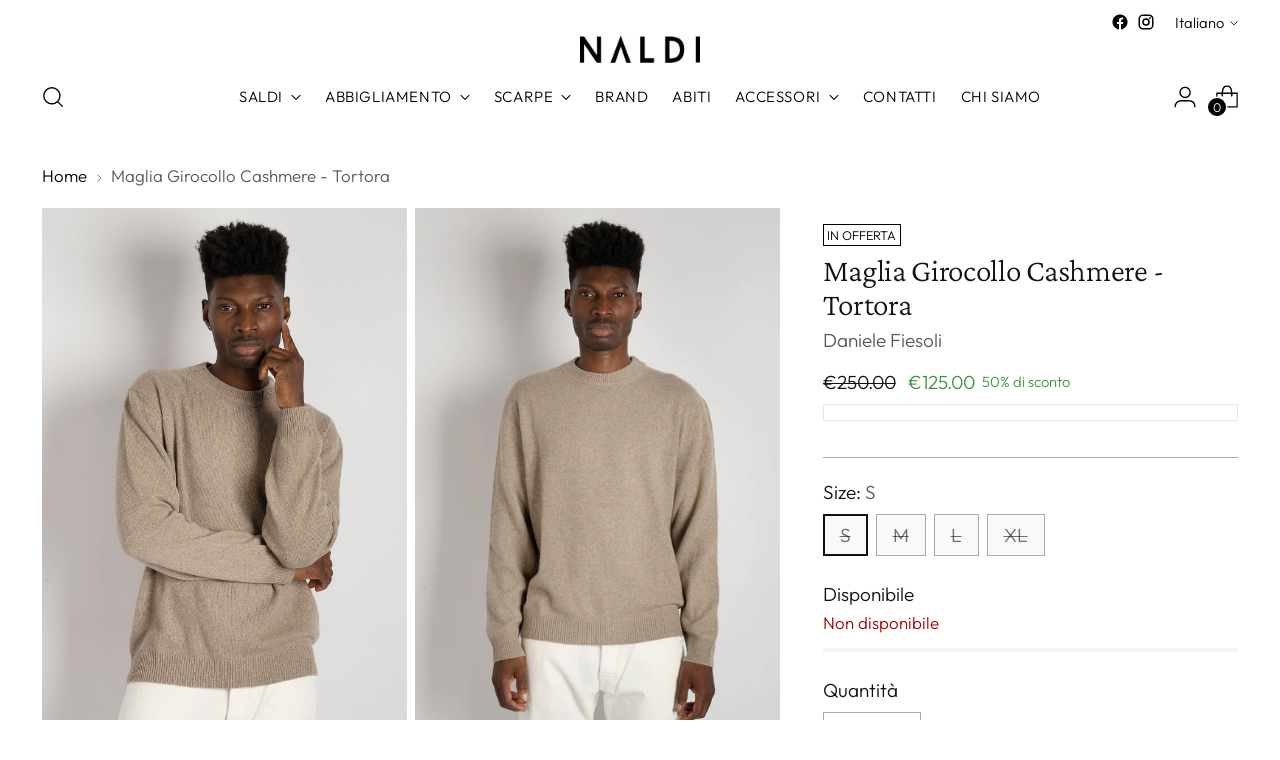

--- FILE ---
content_type: application/javascript; charset=utf-8
request_url: https://cs.iubenda.com/cookie-solution/confs/js/8100410.js
body_size: -239
content:
_iub.csRC = { consApiKey: 'MWVDyPbwyWLtU7pp7Uv3ZZMdtLKUv7N7', showBranding: false, publicId: '80886497-6db6-11ee-8bfc-5ad8d8c564c0', floatingGroup: false };
_iub.csEnabled = true;
_iub.csPurposes = [4,7,2,5,1,3];
_iub.cpUpd = 1745057104;
_iub.csT = 0.05;
_iub.googleConsentModeV2 = true;
_iub.totalNumberOfProviders = 18;


--- FILE ---
content_type: text/javascript; charset=utf-8
request_url: https://store.naldi.it/products/girocollo-basic-cashmere-tortora.js
body_size: 867
content:
{"id":7137450065967,"title":"Maglia Girocollo Cashmere - Tortora","handle":"girocollo-basic-cashmere-tortora","description":"\u003cmeta charset=\"utf-8\"\u003e\n\u003cp data-mce-fragment=\"1\"\u003e\u003cspan style=\"color: #b3b3b3;\" data-mce-fragment=\"1\"\u003eMod: GIROCOLLO BASIC CASHMERE 2022\/02 WS 3370\/ COL.0036\u003c\/span\u003e\u003c\/p\u003e\n\u003cul data-mce-fragment=\"1\"\u003e\n\u003cli data-mce-fragment=\"1\"\u003e\u003cspan data-mce-fragment=\"1\"\u003eGirocollo in 100% cashmere upcycled.\u003c\/span\u003e\u003c\/li\u003e\n\u003cli data-mce-fragment=\"1\"\u003eCannolè, collo e polsini a costine.\u003c\/li\u003e\n\u003cli data-mce-fragment=\"1\"\u003eRifiniture sulla spalla.\u003c\/li\u003e\n\u003cli data-mce-fragment=\"1\"\u003eComposizione: 100% cashmere upcycled.\u003c\/li\u003e\n\u003cli data-mce-fragment=\"1\"\u003eVestibilità regolare.\u003c\/li\u003e\n\u003cli data-mce-fragment=\"1\"\u003e100% Made in Italy.\u003c\/li\u003e\n\u003c\/ul\u003e\n\u003cul data-mce-fragment=\"1\"\u003e\n\u003cli data-mce-fragment=\"1\"\u003e\u003cstrong data-mce-fragment=\"1\"\u003eIl modello è alto 187 cm e pesa 70 kg: indossa una taglia L.\u003c\/strong\u003e\u003c\/li\u003e\n\u003c\/ul\u003e","published_at":"2022-09-16T17:41:34+02:00","created_at":"2022-09-13T17:11:44+02:00","vendor":"Daniele Fiesoli","type":"ABBIGLIAMENTO","tags":["abbigliamento","AI23","black","FPF-NU","GPF","saldi-ai23","uomo"],"price":12500,"price_min":12500,"price_max":12500,"available":false,"price_varies":false,"compare_at_price":25000,"compare_at_price_min":25000,"compare_at_price_max":25000,"compare_at_price_varies":false,"variants":[{"id":41288759345199,"title":"S","option1":"S","option2":null,"option3":null,"sku":"170515643091337S","requires_shipping":true,"taxable":true,"featured_image":null,"available":false,"name":"Maglia Girocollo Cashmere - Tortora - S","public_title":"S","options":["S"],"price":12500,"weight":5000,"compare_at_price":25000,"inventory_quantity":0,"inventory_management":"shopify","inventory_policy":"deny","barcode":null,"requires_selling_plan":false,"selling_plan_allocations":[]},{"id":41288759312431,"title":"M","option1":"M","option2":null,"option3":null,"sku":"170515643091337M","requires_shipping":true,"taxable":true,"featured_image":null,"available":false,"name":"Maglia Girocollo Cashmere - Tortora - M","public_title":"M","options":["M"],"price":12500,"weight":5000,"compare_at_price":25000,"inventory_quantity":0,"inventory_management":"shopify","inventory_policy":"deny","barcode":null,"requires_selling_plan":false,"selling_plan_allocations":[]},{"id":41288759279663,"title":"L","option1":"L","option2":null,"option3":null,"sku":"170515643091337L","requires_shipping":true,"taxable":true,"featured_image":null,"available":false,"name":"Maglia Girocollo Cashmere - Tortora - L","public_title":"L","options":["L"],"price":12500,"weight":5000,"compare_at_price":25000,"inventory_quantity":0,"inventory_management":"shopify","inventory_policy":"deny","barcode":null,"requires_selling_plan":false,"selling_plan_allocations":[]},{"id":41288759377967,"title":"XL","option1":"XL","option2":null,"option3":null,"sku":"170515643091337XL","requires_shipping":true,"taxable":true,"featured_image":null,"available":false,"name":"Maglia Girocollo Cashmere - Tortora - XL","public_title":"XL","options":["XL"],"price":12500,"weight":5000,"compare_at_price":25000,"inventory_quantity":0,"inventory_management":"shopify","inventory_policy":"deny","barcode":null,"requires_selling_plan":false,"selling_plan_allocations":[]}],"images":["\/\/cdn.shopify.com\/s\/files\/1\/0819\/3575\/products\/DSC8953_1ab1c3f8-0e7a-40f6-9db6-a37115889aa8.jpg?v=1663343069","\/\/cdn.shopify.com\/s\/files\/1\/0819\/3575\/products\/DSC8952_75cbf0d0-190d-4420-a1c2-c51398b31baa.jpg?v=1663343016","\/\/cdn.shopify.com\/s\/files\/1\/0819\/3575\/products\/DSC8954_f37b0742-c74f-44cc-8824-5bff392f2774.jpg?v=1663343064","\/\/cdn.shopify.com\/s\/files\/1\/0819\/3575\/products\/DSC8955_1d7374ed-1a19-46da-9345-257cc2ee8d10.jpg?v=1663343057","\/\/cdn.shopify.com\/s\/files\/1\/0819\/3575\/products\/DSC8956_30a7ba4d-cd60-4e91-9eb8-024fbd98d4a6.jpg?v=1663343054","\/\/cdn.shopify.com\/s\/files\/1\/0819\/3575\/products\/DSC8957_1b79ee99-9123-4e67-90ab-e66d7fbe123d.jpg?v=1663342986"],"featured_image":"\/\/cdn.shopify.com\/s\/files\/1\/0819\/3575\/products\/DSC8953_1ab1c3f8-0e7a-40f6-9db6-a37115889aa8.jpg?v=1663343069","options":[{"name":"Size","position":1,"values":["S","M","L","XL"]}],"url":"\/products\/girocollo-basic-cashmere-tortora","media":[{"alt":null,"id":24556633882671,"position":1,"preview_image":{"aspect_ratio":0.75,"height":2582,"width":1936,"src":"https:\/\/cdn.shopify.com\/s\/files\/1\/0819\/3575\/products\/DSC8953_1ab1c3f8-0e7a-40f6-9db6-a37115889aa8.jpg?v=1663343069"},"aspect_ratio":0.75,"height":2582,"media_type":"image","src":"https:\/\/cdn.shopify.com\/s\/files\/1\/0819\/3575\/products\/DSC8953_1ab1c3f8-0e7a-40f6-9db6-a37115889aa8.jpg?v=1663343069","width":1936},{"alt":null,"id":24556633849903,"position":2,"preview_image":{"aspect_ratio":0.75,"height":2582,"width":1936,"src":"https:\/\/cdn.shopify.com\/s\/files\/1\/0819\/3575\/products\/DSC8952_75cbf0d0-190d-4420-a1c2-c51398b31baa.jpg?v=1663343016"},"aspect_ratio":0.75,"height":2582,"media_type":"image","src":"https:\/\/cdn.shopify.com\/s\/files\/1\/0819\/3575\/products\/DSC8952_75cbf0d0-190d-4420-a1c2-c51398b31baa.jpg?v=1663343016","width":1936},{"alt":null,"id":24556633915439,"position":3,"preview_image":{"aspect_ratio":0.75,"height":2582,"width":1936,"src":"https:\/\/cdn.shopify.com\/s\/files\/1\/0819\/3575\/products\/DSC8954_f37b0742-c74f-44cc-8824-5bff392f2774.jpg?v=1663343064"},"aspect_ratio":0.75,"height":2582,"media_type":"image","src":"https:\/\/cdn.shopify.com\/s\/files\/1\/0819\/3575\/products\/DSC8954_f37b0742-c74f-44cc-8824-5bff392f2774.jpg?v=1663343064","width":1936},{"alt":null,"id":24556633948207,"position":4,"preview_image":{"aspect_ratio":0.75,"height":2582,"width":1936,"src":"https:\/\/cdn.shopify.com\/s\/files\/1\/0819\/3575\/products\/DSC8955_1d7374ed-1a19-46da-9345-257cc2ee8d10.jpg?v=1663343057"},"aspect_ratio":0.75,"height":2582,"media_type":"image","src":"https:\/\/cdn.shopify.com\/s\/files\/1\/0819\/3575\/products\/DSC8955_1d7374ed-1a19-46da-9345-257cc2ee8d10.jpg?v=1663343057","width":1936},{"alt":null,"id":24556633980975,"position":5,"preview_image":{"aspect_ratio":0.75,"height":2582,"width":1936,"src":"https:\/\/cdn.shopify.com\/s\/files\/1\/0819\/3575\/products\/DSC8956_30a7ba4d-cd60-4e91-9eb8-024fbd98d4a6.jpg?v=1663343054"},"aspect_ratio":0.75,"height":2582,"media_type":"image","src":"https:\/\/cdn.shopify.com\/s\/files\/1\/0819\/3575\/products\/DSC8956_30a7ba4d-cd60-4e91-9eb8-024fbd98d4a6.jpg?v=1663343054","width":1936},{"alt":null,"id":24556634013743,"position":6,"preview_image":{"aspect_ratio":0.75,"height":2582,"width":1936,"src":"https:\/\/cdn.shopify.com\/s\/files\/1\/0819\/3575\/products\/DSC8957_1b79ee99-9123-4e67-90ab-e66d7fbe123d.jpg?v=1663342986"},"aspect_ratio":0.75,"height":2582,"media_type":"image","src":"https:\/\/cdn.shopify.com\/s\/files\/1\/0819\/3575\/products\/DSC8957_1b79ee99-9123-4e67-90ab-e66d7fbe123d.jpg?v=1663342986","width":1936}],"requires_selling_plan":false,"selling_plan_groups":[]}